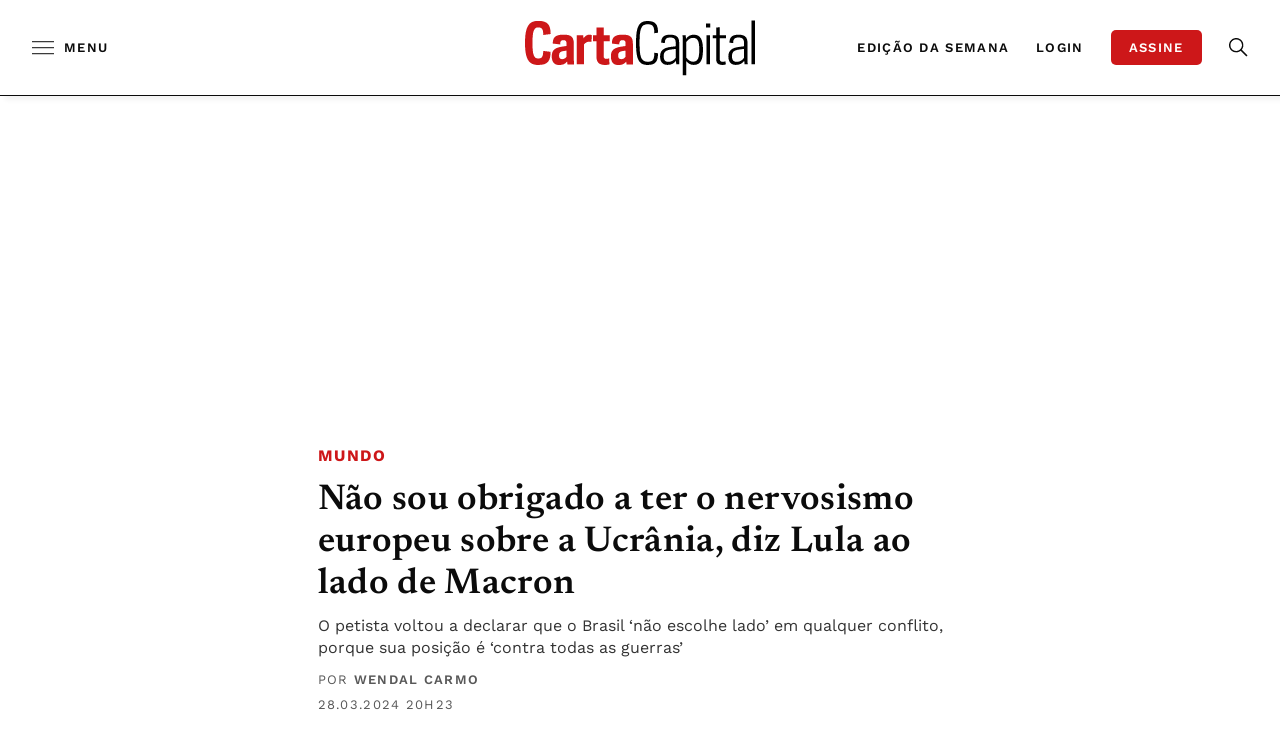

--- FILE ---
content_type: text/html;charset=utf-8
request_url: https://pageview-notify.rdstation.com.br/send
body_size: -75
content:
008e6d69-f37a-4b54-b039-27895aec822d